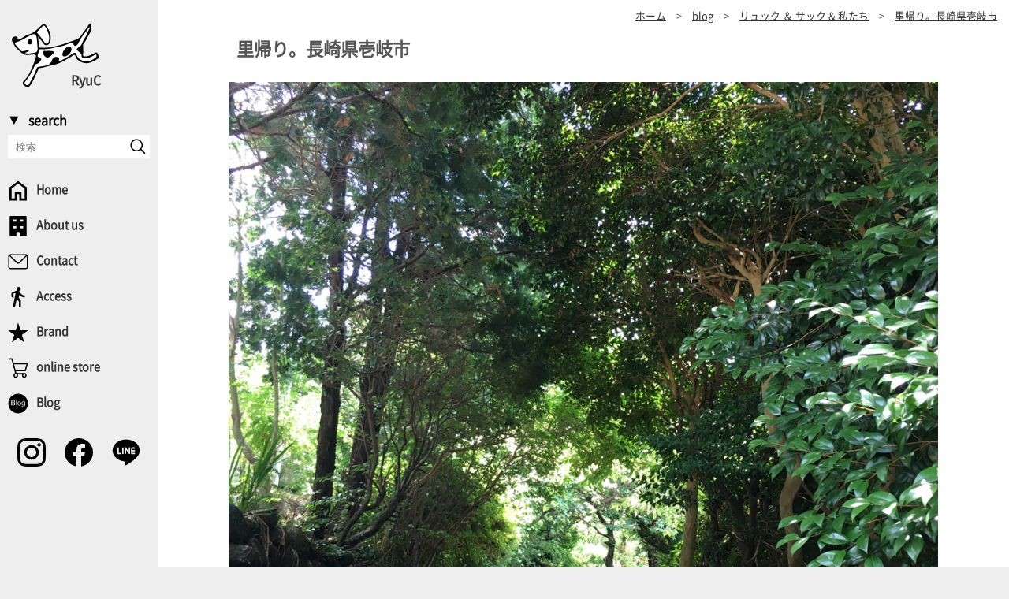

--- FILE ---
content_type: text/html; charset=UTF-8
request_url: https://www.ryuc.jp/blog/days/iki-2/
body_size: 17785
content:
<!DOCTYPE html>
<html lang="ja">
<head>
<!-- Google tag (gtag.js) -->
<script async src="https://www.googletagmanager.com/gtag/js?id=G-LQR4MT59DP"></script>
<script>
  window.dataLayer = window.dataLayer || [];
  function gtag(){dataLayer.push(arguments);}
  gtag('js', new Date());
  gtag('config', 'G-LQR4MT59DP');
</script>
<meta charset="UTF-8">
<meta name="viewport" content="width=device-width">
<link rel="alternate" type="application/rss+xml" href="https://www.ryuc.jp/feed/">
<link rel="shortcut icon" href="https://www.ryuc.jp/images/common/favicon.ico">
<title>里帰り。長崎県壱岐市 | RyuC ・Divertire</title>

		<!-- All in One SEO 4.9.3 - aioseo.com -->
	<meta name="description" content="先日、私は一人でお里帰り。 実家は長崎県壱岐市、島国生まれのわたしです。 画像は家に続く坂道、木が覆い茂ってい" />
	<meta name="robots" content="max-image-preview:large" />
	<meta name="author" content="店長"/>
	<meta name="google-site-verification" content="rvtaefA1ja5LZ37NG31IYcOOOZUcBXQNJPlt-kKx0M4" />
	<meta name="msvalidate.01" content="115189EE4E1608810BEA34C8BDD25CC8" />
	<link rel="canonical" href="https://www.ryuc.jp/blog/days/iki-2/" />
	
		<meta property="og:locale" content="ja_JP" />
		<meta property="og:site_name" content="雑貨のセレクトショップ RyuC" />
		<meta property="og:type" content="article" />
		<meta property="og:title" content="里帰り。長崎県壱岐市 | RyuC ・Divertire" />
		<meta property="og:description" content="先日、私は一人でお里帰り。 実家は長崎県壱岐市、島国生まれのわたしです。 画像は家に続く坂道、木が覆い茂ってい" />
		<meta property="og:url" content="https://www.ryuc.jp/blog/days/iki-2/" />
		
		<meta property="article:published_time" content="2017-06-23T08:00:12+00:00" />
		<meta property="article:modified_time" content="2022-09-11T00:14:10+00:00" />
		
		<meta name="twitter:card" content="summary" />
		<meta name="twitter:site" content="@divertire_net" />
		<meta name="twitter:title" content="里帰り。長崎県壱岐市 | RyuC ・Divertire" />
		<meta name="twitter:description" content="先日、私は一人でお里帰り。 実家は長崎県壱岐市、島国生まれのわたしです。 画像は家に続く坂道、木が覆い茂ってい" />
		<script type="application/ld+json" class="aioseo-schema">
			{"@context":"https:\/\/schema.org","@graph":[{"@type":"Article","@id":"https:\/\/www.ryuc.jp\/blog\/days\/iki-2\/#article","name":"\u91cc\u5e30\u308a\u3002\u9577\u5d0e\u770c\u58f1\u5c90\u5e02 | RyuC \u30fbDivertire","headline":"\u91cc\u5e30\u308a\u3002\u9577\u5d0e\u770c\u58f1\u5c90\u5e02","author":{"@id":"https:\/\/www.ryuc.jp\/sdfjal215wkasfjs-sdfa\/9bdf6966f7f42b5197940cc95cbca613303d29df\/#author"},"publisher":{"@id":"https:\/\/www.ryuc.jp\/#organization"},"image":{"@type":"ImageObject","url":"\/images\/blog\/2017\/20170623th.jpg","width":300,"height":200,"caption":"\u58f1\u5c90"},"datePublished":"2017-06-23T17:00:12+09:00","dateModified":"2022-09-11T09:14:10+09:00","inLanguage":"ja","mainEntityOfPage":{"@id":"https:\/\/www.ryuc.jp\/blog\/days\/iki-2\/#webpage"},"isPartOf":{"@id":"https:\/\/www.ryuc.jp\/blog\/days\/iki-2\/#webpage"},"articleSection":"\u30ea\u30e5\u30c3\u30af \uff06 \u30b5\u30c3\u30af &amp; \u79c1\u305f\u3061"},{"@type":"BreadcrumbList","@id":"https:\/\/www.ryuc.jp\/blog\/days\/iki-2\/#breadcrumblist","itemListElement":[{"@type":"ListItem","@id":"https:\/\/www.ryuc.jp#listItem","position":1,"name":"Home","item":"https:\/\/www.ryuc.jp","nextItem":{"@type":"ListItem","@id":"https:\/\/www.ryuc.jp\/blog\/#listItem","name":"blog"}},{"@type":"ListItem","@id":"https:\/\/www.ryuc.jp\/blog\/#listItem","position":2,"name":"blog","item":"https:\/\/www.ryuc.jp\/blog\/","nextItem":{"@type":"ListItem","@id":"https:\/\/www.ryuc.jp\/blog\/days\/#listItem","name":"\u30ea\u30e5\u30c3\u30af \uff06 \u30b5\u30c3\u30af &amp; \u79c1\u305f\u3061"},"previousItem":{"@type":"ListItem","@id":"https:\/\/www.ryuc.jp#listItem","name":"Home"}},{"@type":"ListItem","@id":"https:\/\/www.ryuc.jp\/blog\/days\/#listItem","position":3,"name":"\u30ea\u30e5\u30c3\u30af \uff06 \u30b5\u30c3\u30af &amp; \u79c1\u305f\u3061","item":"https:\/\/www.ryuc.jp\/blog\/days\/","nextItem":{"@type":"ListItem","@id":"https:\/\/www.ryuc.jp\/blog\/days\/iki-2\/#listItem","name":"\u91cc\u5e30\u308a\u3002\u9577\u5d0e\u770c\u58f1\u5c90\u5e02"},"previousItem":{"@type":"ListItem","@id":"https:\/\/www.ryuc.jp\/blog\/#listItem","name":"blog"}},{"@type":"ListItem","@id":"https:\/\/www.ryuc.jp\/blog\/days\/iki-2\/#listItem","position":4,"name":"\u91cc\u5e30\u308a\u3002\u9577\u5d0e\u770c\u58f1\u5c90\u5e02","previousItem":{"@type":"ListItem","@id":"https:\/\/www.ryuc.jp\/blog\/days\/#listItem","name":"\u30ea\u30e5\u30c3\u30af \uff06 \u30b5\u30c3\u30af &amp; \u79c1\u305f\u3061"}}]},{"@type":"Organization","@id":"https:\/\/www.ryuc.jp\/#organization","name":"RyuC","description":"\u30a4\u30f3\u30c6\u30ea\u30a2 \u30ad\u30c3\u30c1\u30f3 \u751f\u6d3b\u96d1\u8ca8\u3000\u30bb\u30ec\u30af\u30c8\u30b7\u30e7\u30c3\u30d7","url":"https:\/\/www.ryuc.jp\/","telephone":"+81958957771","logo":{"@type":"ImageObject","url":"\/images\/common\/logo.jpg","@id":"https:\/\/www.ryuc.jp\/blog\/days\/iki-2\/#organizationLogo"},"image":{"@id":"https:\/\/www.ryuc.jp\/blog\/days\/iki-2\/#organizationLogo"},"sameAs":["https:\/\/www.instagram.com\/ryuc_sac\/","https:\/\/www.youtube.com\/channel\/UCgBYv7wSoz8U77uVoz-ISKQ"]},{"@type":"Person","@id":"https:\/\/www.ryuc.jp\/sdfjal215wkasfjs-sdfa\/9bdf6966f7f42b5197940cc95cbca613303d29df\/#author","url":"https:\/\/www.ryuc.jp\/sdfjal215wkasfjs-sdfa\/9bdf6966f7f42b5197940cc95cbca613303d29df\/","name":"\u5e97\u9577","image":{"@type":"ImageObject","@id":"https:\/\/www.ryuc.jp\/blog\/days\/iki-2\/#authorImage","url":"https:\/\/secure.gravatar.com\/avatar\/8c4fd5e27dbd7abe0f87408140254695c07e409dd950956a6d0d5c40914b9ac6?s=96&d=mm&r=g","width":96,"height":96,"caption":"\u5e97\u9577"}},{"@type":"WebPage","@id":"https:\/\/www.ryuc.jp\/blog\/days\/iki-2\/#webpage","url":"https:\/\/www.ryuc.jp\/blog\/days\/iki-2\/","name":"\u91cc\u5e30\u308a\u3002\u9577\u5d0e\u770c\u58f1\u5c90\u5e02 | RyuC \u30fbDivertire","description":"\u5148\u65e5\u3001\u79c1\u306f\u4e00\u4eba\u3067\u304a\u91cc\u5e30\u308a\u3002 \u5b9f\u5bb6\u306f\u9577\u5d0e\u770c\u58f1\u5c90\u5e02\u3001\u5cf6\u56fd\u751f\u307e\u308c\u306e\u308f\u305f\u3057\u3067\u3059\u3002 \u753b\u50cf\u306f\u5bb6\u306b\u7d9a\u304f\u5742\u9053\u3001\u6728\u304c\u8986\u3044\u8302\u3063\u3066\u3044","inLanguage":"ja","isPartOf":{"@id":"https:\/\/www.ryuc.jp\/#website"},"breadcrumb":{"@id":"https:\/\/www.ryuc.jp\/blog\/days\/iki-2\/#breadcrumblist"},"author":{"@id":"https:\/\/www.ryuc.jp\/sdfjal215wkasfjs-sdfa\/9bdf6966f7f42b5197940cc95cbca613303d29df\/#author"},"creator":{"@id":"https:\/\/www.ryuc.jp\/sdfjal215wkasfjs-sdfa\/9bdf6966f7f42b5197940cc95cbca613303d29df\/#author"},"image":{"@type":"ImageObject","url":"\/images\/blog\/2017\/20170623th.jpg","@id":"https:\/\/www.ryuc.jp\/blog\/days\/iki-2\/#mainImage","width":300,"height":200,"caption":"\u58f1\u5c90"},"primaryImageOfPage":{"@id":"https:\/\/www.ryuc.jp\/blog\/days\/iki-2\/#mainImage"},"datePublished":"2017-06-23T17:00:12+09:00","dateModified":"2022-09-11T09:14:10+09:00"},{"@type":"WebSite","@id":"https:\/\/www.ryuc.jp\/#website","url":"https:\/\/www.ryuc.jp\/","name":"\u9577\u5d0e\u306b\u3042\u308b\u30a4\u30f3\u30c6\u30ea\u30a2\u96d1\u8ca8 \u751f\u6d3b\u96d1\u8ca8 \u30ad\u30c3\u30c1\u30f3\u96d1\u8ca8\u30bb\u30ec\u30af\u30c8\u30b7\u30e7\u30c3\u30d7RyuC\uff08\u30ea\u30e5\u30c3\u30af\uff09","description":"\u30a4\u30f3\u30c6\u30ea\u30a2 \u30ad\u30c3\u30c1\u30f3 \u751f\u6d3b\u96d1\u8ca8\u3000\u30bb\u30ec\u30af\u30c8\u30b7\u30e7\u30c3\u30d7","inLanguage":"ja","publisher":{"@id":"https:\/\/www.ryuc.jp\/#organization"}}]}
		</script>
		<!-- All in One SEO -->

<link rel="alternate" type="application/rss+xml" title="長崎にあるインテリア雑貨 生活雑貨 キッチン雑貨セレクトショップRyuC（リュック） &raquo; 里帰り。長崎県壱岐市 のコメントのフィード" href="https://www.ryuc.jp/blog/days/iki-2/feed/" />
<style id='wp-img-auto-sizes-contain-inline-css' type='text/css'>
img:is([sizes=auto i],[sizes^="auto," i]){contain-intrinsic-size:3000px 1500px}
/*# sourceURL=wp-img-auto-sizes-contain-inline-css */
</style>
<link rel='stylesheet' id='main-style-css' href='https://www.ryuc.jp/wp-content/themes/ryuc/style.css?ver=bc9ed8535876bc0269295e582a57772c' type='text/css' media='all' />
<link rel='stylesheet' id='single-style-css' href='https://www.ryuc.jp/wp-content/themes/ryuc/css/single.css?ver=bc9ed8535876bc0269295e582a57772c' type='text/css' media='all' />
<svg style="position: absolute; width: 0; height: 0; overflow: hidden;" version="1.1" xmlns="http://www.w3.org/2000/svg" xmlns:xlink="http://www.w3.org/1999/xlink"><defs>
<!--Category-->
<symbol id="s-logo" viewbox="0 0 24 24"><path fill="#fff" d="M14.37 12.33c.3.08.7-.05 1.07-.3.56-.37 1.08-1.03 1.08-1.63-.039-.27-.06-.8-.67-.8-.149 0-.3.05-.47.12-.72.38-1.45 1.48-1.37 2.18.03.24.14.37.36.43zm-2.62-1.28c-.91-.38-1.79-.17-2.67-.23-.34-.03-.56.2-.52.49.08.52.41.92.85 1.209.4.271.82.101 1.13-.129.46-.36.91-.73 1.21-1.34zm6.67-2.39c.65-1.64 1.98-2.83 2.88-4.31.03-.05.11-.09.181-.13.199.29-.03.51-.131.71-.439.9-.81 1.86-1.369 2.7-.19.29-.641 1.28-.7 1.44-.21.5-.82.68-1.181 1.07-.3.33.07.54.271.75.37.41 1.04.56.93 1.37-.05.351.41.521.811.54.87.04 1.659-.189 2.409-.62.261-.16.511-.32.761-.48.45.69-.04.939-.49 1.26-1.1.8-2.23 1.03-3.51.43-.66-.319-1.09-.83-1.38-1.479-.33-.72-.45-.75-1.17-.26-.36.25-.73.49-1.11.72-.82.52-1.68.979-2.58 1.42-.021-.1-.05-.16-.05-.22-.03-.34.39-.83-.181-.99-.51-.15-1.08-.15-1.459.37-.06.069-.14.16-.16.25-.5 1.88-2.16 1.729-3.53 1.979-.47.09-.7.15-.85.62-.452 1.5-1.282 2.81-2.012 4.18-.26.489-.61.409-1.01.14-.41-.28-.33-.53-.04-.86 1.08-1.27 1.89-2.72 2.52-4.26.12-.3.24-.51.61-.58.38-.08.65-.37.91-.67.51-.6.45-.87-.29-1.15-.4-.149-.43-.379-.32-.7.13-.41.3-.81.26-1.25-.03-.3.19-.31.4-.3 1.96.19 3.81-.46 5.7-.8.43-.08.85-.21 1.26-.37.42-.16.83-.34 1.24-.49.43-.17.72-.22 1 .28.35.63.68.6 1.15.01.09-.11.18-.2.23-.32zM9.15 8.57c-.69-.91-1.32-1.86-2.11-2.71-.2-.2-.02-.37.12-.52.47-.47.95-.93 1.41-1.4.19-.2.35-.21.56.02.51.57 1.23 2.34 1.22 3.21.05.36-.05.77-.17 1.14-.17.57-.68.72-1.03.26zM4.39 8.3c-.06.4.18.65.53.71.47.07.64-.27.7-.69.05-.4-.14-.66-.51-.7-.45-.06-.67.27-.72.68zm2.75 1.82c.04.7-.22 1.17-1.01 1.23-.82.07-1.64.42-2.57.03.55-.21 1.03-.29 1.31-.83-.63-.05-1.11.31-1.66.32-.23.01-.45.1-.64-.06-.62-.57-1.16-1.21-1.65-1.88-.22-.29.04-.42.26-.49C2.66 8.01 3.9 7.1 5.25 6.42c1.03-.52 1.51-.28 1.65.88.11.94.18 1.88.24 2.82z"/><path d="M14.37 12.33c-.22-.06-.33-.19-.36-.43-.08-.7.65-1.8 1.37-2.18.17-.07.32-.12.47-.12.61 0 .631.53.67.8 0 .6-.52 1.26-1.079 1.63-.371.25-.771.38-1.071.3zM9.08 10.82c.88.06 1.76-.15 2.67.23-.3.61-.75.98-1.21 1.34-.31.23-.73.4-1.13.129-.44-.29-.77-.689-.85-1.209-.04-.29.18-.52.52-.49zM4.39 8.3c.05-.41.27-.74.72-.68.37.04.56.3.51.7-.06.42-.23.76-.7.69-.35-.06-.59-.31-.53-.71z"/><path d="M6.13 11.35c.79-.06 1.05-.53 1.01-1.23-.06-.94-.13-1.88-.24-2.82-.14-1.16-.62-1.4-1.65-.88-1.35.68-2.59 1.59-4.07 2.02-.22.07-.48.2-.26.49.49.67 1.03 1.31 1.65 1.88.19.16.41.07.64.06.55-.01 1.03-.37 1.66-.32-.28.54-.76.62-1.31.83.93.39 1.75.04 2.57-.03zm.91-5.49c.79.85 1.42 1.8 2.11 2.71.35.46.86.31 1.03-.26.12-.37.22-.78.17-1.14.01-.87-.71-2.64-1.22-3.21-.21-.23-.37-.22-.56-.02-.46.47-.94.93-1.41 1.4-.14.15-.32.32-.12.52zm12.69 5.67c-.16.77.199.87.829.81.801-.06 1.78-.57 2.44-.98.92-.58 1.06 1.291.98 1.45-.08.16-1.86 1.32-3.07 1.41-1.13.08-2.91-.55-3.3-1.93-.17-.59-.48-.35-.7-.19-.67.48-1.42.81-2.101 1.25-1.38.92-2.93 1.32-4.53 1.641-.87.16-1.69.55-2.6.59-.33.02-.3.29-.39.479C6.6 17.42 6.1 18.87 5.24 20.14c-.53.78-.97.851-1.72.341-.51-.341-.71-.83-.14-1.41 1.38-1.431 2.12-3.261 2.8-5.09.86-2.331.84-2.34-1.59-2.041-1.2.15-2.01-.63-2.77-1.36C1.26 10.06.67 9.5.45 8.7.43 8.58-.04 8.22 0 7.62c.05-.61.71-.75.71-.75s.9-.24.9.46c0 .41.1.44.49.29.9-.34 1.61-1.13 2.53-1.35 1.61-.4 2.57-1.64 3.72-2.66.34-.3.7-.4.97-.03 1 1.34 1.72 2.77 1.36 4.52-.12.6-.47 1.05-1.08 1.13-.55.07-.82-.4-1.1-.8-.35-.5-.74-.98-1.18-1.58-.13 1.04.28 1.85.2 2.72-.03.46.47.37.71.37.7.03 1.42.03 2.11-.09 1.31-.24 2.62-.47 3.891-.92 1.31-.46 2.649-.84 3.92-1.43.449-.21.77-.48 1.05-.93.67-1.08 1.53-2.02 2.17-3.14.18-.32.35-.34.49.06.35 1.1-.03 2.09-.58 2.97-.48.78-.78 1.65-1.42 2.35-.29.3-.091.84-.101 1.27-.02.49.07.98-.03 1.45zm1.57-7.18c-.9 1.48-2.23 2.67-2.88 4.31-.05.12-.14.21-.229.32-.471.59-.801.62-1.151-.01-.28-.5-.57-.45-1-.28-.41.15-.82.33-1.24.49-.41.16-.83.29-1.26.37-1.89.34-3.74.99-5.7.8-.21-.01-.43 0-.4.3.04.44-.13.84-.26 1.25-.11.32-.08.55.32.7.74.28.8.551.29 1.15-.26.3-.53.59-.91.67-.37.07-.49.28-.61.58-.63 1.54-1.44 2.99-2.52 4.26-.29.33-.37.58.04.86.4.27.75.35 1.01-.14.73-1.37 1.56-2.68 2.01-4.18.15-.47.38-.53.85-.62 1.37-.25 3.03-.1 3.53-1.979.02-.09.1-.181.16-.25.38-.52.95-.52 1.459-.37.57.16.15.65.181.99 0 .06.029.12.05.22.9-.44 1.76-.9 2.58-1.42.38-.23.75-.47 1.11-.72.72-.49.84-.46 1.17.26.29.649.72 1.16 1.38 1.479 1.279.601 2.41.37 3.51-.43.45-.32.94-.57.49-1.26-.25.16-.5.32-.761.48-.75.43-1.539.66-2.409.62-.4-.02-.86-.189-.811-.54.11-.81-.56-.96-.93-1.37-.2-.21-.57-.42-.271-.75.36-.39.971-.57 1.181-1.07.06-.16.51-1.15.7-1.44.56-.84.93-1.8 1.369-2.7.101-.2.33-.42.131-.71-.069.04-.149.08-.179.13z"/></symbol>
<symbol id="s-search" viewbox="0 0 24 24">
<path d="M23.5,22.027l-6.263-6.395c1.248-1.592,2-3.59,2-5.765c0-5.165-4.202-9.368-9.369-9.368C4.703,0.5,0.5,4.703,0.5,9.868c0,5.166,4.203,9.369,9.369,9.369c2.233,0,4.285-0.789,5.896-2.098l6.231,6.361L23.5,22.027zM2.349,9.868c0-4.146,3.374-7.519,7.52-7.519c4.147,0,7.52,3.373,7.52,7.519s-3.373,7.519-7.52,7.519C5.722,17.387,2.349,14.014,2.349,9.868z"/></symbol>
<symbol id="s-home" viewbox="0 0 24 24"><path d="M4.333,20.944h3.833v-7.667h7.667v7.667h3.834v-11.5L12,3.694l-7.667,5.75V20.944z M1.777,23.5V8.167L12,0.5l10.223,7.667V23.5h-8.945v-7.667h-2.556V23.5H1.777z"/></symbol>
<symbol id="s-menu" viewbox="0 0 24 24"><path d="M0 20.025h24v-2.701H0v2.701zm0-6.675h24v-2.7H0v2.7zm0-9.375v2.7h24v-2.7H0z"/></symbol>
<symbol id="s-about" viewbox="0 0 24 24"><path d="M17.897,12.057c-1.329,0-2.555,0-3.838,0c0,0.866,0,1.67,0,2.551c1.307,0,2.562,0,3.838,0C17.897,13.704,17.897,12.872,17.897,12.057z M9.924,6.596c0-0.896,0-1.702,0-2.519c-1.333,0-2.59,0-3.884,0c0,0.855,0,1.631,0,2.519C7.413,6.596,8.668,6.596,9.924,6.596z M9.94,14.607c0-0.881,0-1.685,0-2.547c-1.315,0-2.572,0-3.878,0c0,0.873,0,1.677,0,2.547C7.376,14.607,8.632,14.607,9.94,14.607z M20.613,23.973c-2.158,0.051-4.315,0.015-6.614,0.015c0-1.242,0.014-2.395-0.005-3.546c-0.021-1.358-0.477-1.754-1.972-1.759c-1.521-0.003-1.994,0.384-2.018,1.707C9.984,21.548,10,22.705,10,23.992c-2.279,0-4.36,0.011-6.44-0.006c-1.011-0.006-1.549-0.559-1.55-1.558C1.998,15.473,2.003,8.516,2.004,1.562c0-1.018,0.516-1.556,1.533-1.556C9.16-0.002,14.784,0,20.408,0c1.084,0,1.59,0.563,1.59,1.632c-0.003,6.914,0,13.83-0.003,20.745C21.995,23.304,21.561,23.948,20.613,23.973z M17.932,6.619c0-0.901,0-1.708,0-2.55c-1.325,0-2.579,0-3.865,0c0,0.877,0,1.681,0,2.55C15.357,6.619,16.579,6.619,17.932,6.619z"/></symbol>
<symbol id="s-access" viewbox="0 0 24 24"><path d="M19.783,12.293V9.952c-2.225,0-4.097-1.172-5.034-2.811l-1.172-1.874c-0.159-0.241-0.357-0.439-0.566-0.617c1.145-0.15,2.039-1.125,2.039-2.311C15.05,1.054,13.996,0,12.709,0s-2.34,1.054-2.34,2.342c0,0.727,0.341,1.37,0.864,1.8c-0.183,0.034-0.363,0.073-0.581,0.073c0,0-5.308,1.658-6.088,2.576c-0.78,0.918,0,5.502,0,5.502h2.341c0,0-0.585-3.59-0.292-4.341c0.292-0.75,2.4-0.459,2.4-0.459L5.735,24h2.458l2.108-9.366c0,0,2.068,1.122,2.458,2.342c0.389,1.22,0,7.024,0,7.024h2.341c0,0,0.195-7.854,0-8.78c-0.196-0.926-2.458-2.342-2.458-2.342l0.703-3.512C14.865,11.122,17.206,12.293,19.783,12.293z"/></symbol>
<symbol id="s-mailmaga" viewbox="0 0 24 24"><path d="M21.948,3.391c-0.225-0.109-0.523-0.186-0.929-0.186H2.98c-0.404,0-0.704,0.076-0.928,0.186C1.144,3.758,0.5,4.646,0.5,5.686v12.628c0,1.368,1.111,2.481,2.48,2.481H21.02c1.368,0,2.48-1.113,2.48-2.481V5.686C23.5,4.646,22.856,3.758,21.948,3.391z M21.02,4.559c0.04,0,0.073,0.018,0.111,0.021c-0.021,0.024-0.044,0.049-0.071,0.076L12.799,12.7c-0.432,0.421-1.203,0.421-1.638-0.002L2.938,4.659C2.91,4.631,2.888,4.606,2.866,4.582C2.905,4.576,2.939,4.559,2.98,4.559H21.02z M22.146,18.313c0,0.621-0.505,1.127-1.127,1.127H2.98c-0.622,0-1.127-0.506-1.127-1.127V5.686c0-0.062,0.025-0.115,0.035-0.175C1.925,5.55,1.952,5.588,1.994,5.627l8.222,8.039c0.47,0.461,1.098,0.713,1.766,0.713c0.666,0,1.291-0.252,1.762-0.709l8.261-8.045c0.041-0.041,0.07-0.078,0.107-0.118c0.009,0.06,0.035,0.116,0.035,0.179V18.313z"/></symbol>
<symbol id="s-brand" viewbox="0 0 24 24"><path d="M14.788,9.242H23.5v0.104l-7.045,5.334l2.764,8.794L19.144,23.5L12,18.089L4.856,23.5l-0.075-0.026l2.763-8.794L0.5,9.346V9.242h8.712L11.95,0.5h0.1L14.788,9.242z"/></symbol>
<symbol id="s-cart" viewbox="0 0 24 24"><path d="M19.188,23.5c-1.478,0-2.679-1.321-2.679-2.945c0-0.45,0.092-0.877,0.256-1.259h-5.12c0.165,0.382,0.257,0.809,0.257,1.259c0,1.624-1.202,2.945-2.679,2.945c-1.478,0-2.679-1.321-2.679-2.945c0-1.308,0.779-2.418,1.853-2.801L4.272,2.079H1.219c-0.397,0-0.719-0.354-0.719-0.79C0.5,0.854,0.822,0.5,1.219,0.5h3.594c0.32,0,0.602,0.231,0.69,0.57l1.328,5.045h15.951c0.23,0,0.447,0.123,0.582,0.328c0.137,0.207,0.173,0.472,0.1,0.712l-2.449,8.083c-0.1,0.321-0.373,0.539-0.684,0.539H9.373l0.505,1.922c0.02,0.006,0.041,0.01,0.06,0.017h8.533c0.228-0.069,0.468-0.106,0.716-0.106c1.478,0,2.68,1.321,2.68,2.945S20.665,23.5,19.188,23.5z M18.706,19.296c-0.446,0.208-0.76,0.693-0.76,1.259c0,0.752,0.557,1.364,1.241,1.364s1.242-0.612,1.242-1.364s-0.557-1.363-1.24-1.365c-0.106,0.068-0.23,0.106-0.361,0.106H18.706z M9.014,19.21c-0.585,0.108-1.033,0.67-1.033,1.345c0,0.752,0.557,1.364,1.242,1.364s1.241-0.612,1.241-1.364c0-0.565-0.314-1.051-0.76-1.259H9.343C9.226,19.296,9.113,19.266,9.014,19.21z M8.957,14.197h10.855l1.972-6.502H7.247L8.957,14.197z"/></symbol>
<symbol id="s-blog" viewbox="0 0 24 24"><path d="M18.96,13.15c-0.24,0.269-0.518,0.402-0.872,0.402s-0.652-0.134-0.872-0.402c-0.24-0.268-0.354-0.699-0.354-1.284c0-0.546,0.114-0.949,0.354-1.227c0.229-0.268,0.518-0.402,0.862-0.402c0.335,0,0.623,0.134,0.882,0.412c0.229,0.278,0.364,0.69,0.364,1.236C19.324,12.46,19.189,12.882,18.96,13.15z"/><path d="M12.443,10.659c0.25-0.287,0.566-0.421,0.949-0.421c0.374,0,0.69,0.144,0.939,0.421c0.239,0.288,0.374,0.709,0.374,1.255c0,0.594-0.115,1.025-0.374,1.313c-0.249,0.287-0.556,0.431-0.939,0.431c-0.383,0-0.699-0.144-0.949-0.431c-0.249-0.278-0.374-0.709-0.374-1.285C12.069,11.368,12.194,10.946,12.443,10.659z"/><path d="M0.493,12c0-6.354,5.146-11.5,11.5-11.5s11.5,5.146,11.5,11.5c0,6.354-5.146,11.5-11.5,11.5S0.493,18.354,0.493,12z M11.983,10.103c-0.45,0.402-0.68,1.016-0.68,1.84c0,0.757,0.182,1.333,0.565,1.735s0.891,0.604,1.523,0.604c0.384,0,0.748-0.096,1.073-0.277c0.336-0.183,0.595-0.432,0.758-0.768c0.172-0.325,0.258-0.776,0.258-1.351c0-0.719-0.191-1.275-0.574-1.677c-0.402-0.402-0.901-0.604-1.515-0.604C12.836,9.604,12.366,9.768,11.983,10.103z M16.985,9.902c-0.287,0.191-0.518,0.479-0.681,0.833c-0.153,0.364-0.22,0.757-0.22,1.179c0,0.623,0.163,1.16,0.508,1.601c0.325,0.44,0.805,0.661,1.418,0.661c0.499,0,0.91-0.191,1.236-0.584c0.02,0.498-0.01,0.823-0.058,0.978c-0.066,0.249-0.182,0.45-0.383,0.584c-0.192,0.144-0.46,0.211-0.814,0.211c-0.316,0-0.575-0.067-0.767-0.211c-0.145-0.096-0.221-0.269-0.259-0.488l-0.729-0.115c-0.02,0.479,0.153,0.843,0.47,1.083c0.325,0.239,0.767,0.364,1.293,0.364c0.451,0,0.824-0.087,1.131-0.259c0.307-0.163,0.547-0.394,0.681-0.681c0.135-0.297,0.221-0.786,0.221-1.485V9.71h-0.709v0.537c-0.346-0.431-0.776-0.642-1.313-0.642C17.628,9.604,17.273,9.701,16.985,9.902z M9.635,8.004v6.171h0.757V8.004H9.635z M8.629,12.394c0-0.364-0.105-0.671-0.307-0.939c-0.201-0.259-0.479-0.45-0.853-0.556c0.288-0.144,0.499-0.335,0.642-0.565c0.144-0.24,0.221-0.489,0.221-0.748c0-0.288-0.086-0.556-0.24-0.814S7.709,8.32,7.421,8.196C7.144,8.071,6.75,8.004,6.281,8.004H3.962v6.171h2.357c0.393,0,0.729-0.028,0.997-0.096c0.269-0.076,0.499-0.173,0.681-0.307c0.172-0.134,0.326-0.326,0.45-0.575C8.562,12.949,8.629,12.681,8.629,12.394z"/><path d="M6.013,8.732c0.45,0,0.757,0.029,0.939,0.086c0.192,0.058,0.326,0.163,0.422,0.326C7.479,9.298,7.527,9.48,7.527,9.681c0,0.221-0.058,0.393-0.153,0.537c-0.115,0.144-0.269,0.25-0.479,0.307c-0.154,0.048-0.412,0.077-0.776,0.077H4.786V8.732H6.013z"/><path d="M6.214,11.33c0.393,0,0.69,0.029,0.901,0.105c0.211,0.067,0.374,0.182,0.489,0.354c0.115,0.173,0.182,0.374,0.182,0.604c0,0.191-0.048,0.364-0.125,0.518c-0.086,0.153-0.182,0.259-0.316,0.345c-0.125,0.077-0.278,0.134-0.47,0.163c-0.105,0.02-0.288,0.028-0.556,0.028H4.786V11.33H6.214z"/></symbol>
<!--SNS-->
<symbol id="s-instagram" viewbox="0 0 24 24">
<path d="M12,0C8.741,0,8.332,0.014,7.053,0.072C5.775,0.131,4.902,0.333,4.14,0.63C3.351,0.937,2.682,1.347,2.014,2.014C1.348,2.682,0.937,3.351,0.63,4.14C0.334,4.902,0.131,5.775,0.072,7.053C0.014,8.332,0,8.741,0,12s0.014,3.668,0.072,4.948c0.059,1.276,0.262,2.149,0.558,2.912c0.307,0.789,0.718,1.459,1.384,2.126c0.668,0.667,1.337,1.077,2.126,1.384c0.763,0.297,1.636,0.5,2.913,0.558C8.332,23.986,8.741,24,12,24s3.668-0.014,4.947-0.072c1.277-0.058,2.149-0.261,2.913-0.558c0.789-0.307,1.458-0.717,2.126-1.384c0.667-0.667,1.077-1.337,1.384-2.126c0.297-0.763,0.499-1.636,0.558-2.912C23.986,15.668,24,15.259,24,12s-0.014-3.668-0.072-4.947c-0.059-1.277-0.261-2.15-0.558-2.913c-0.307-0.789-0.717-1.458-1.384-2.126c-0.668-0.667-1.337-1.077-2.126-1.384c-0.764-0.297-1.636-0.499-2.913-0.558C15.668,0.014,15.259,0,12,0z M12,2.162c3.204,0,3.584,0.013,4.849,0.07c1.171,0.053,1.806,0.249,2.229,0.413c0.561,0.218,0.96,0.478,1.38,0.897s0.68,0.819,0.897,1.38c0.164,0.423,0.36,1.059,0.413,2.229c0.058,1.265,0.07,1.645,0.07,4.849s-0.013,3.584-0.07,4.85c-0.053,1.17-0.249,1.805-0.413,2.228c-0.218,0.561-0.478,0.96-0.897,1.38s-0.819,0.681-1.38,0.897c-0.423,0.165-1.059,0.36-2.229,0.414c-1.265,0.058-1.645,0.069-4.849,0.069c-3.205,0-3.584-0.012-4.85-0.069c-1.17-0.054-1.805-0.249-2.228-0.414c-0.56-0.218-0.96-0.478-1.38-0.897s-0.68-0.819-0.897-1.38c-0.165-0.423-0.36-1.058-0.413-2.228c-0.059-1.266-0.07-1.646-0.07-4.85s0.012-3.584,0.07-4.849c0.053-1.17,0.248-1.806,0.413-2.229c0.218-0.561,0.478-0.96,0.897-1.38s0.82-0.68,1.38-0.897C5.346,2.481,5.98,2.285,7.15,2.232C8.416,2.175,8.796,2.162,12,2.162"/><path d="M12,16c-2.209,0-4-1.791-4-4s1.791-4,4-4s4,1.791,4,4S14.209,16,12,16z M12,5.838c-3.403,0-6.162,2.759-6.162,6.162S8.597,18.162,12,18.162s6.162-2.759,6.162-6.162S15.403,5.838,12,5.838 M19.846,5.595c0,0.795-0.645,1.439-1.44,1.439c-0.795,0-1.439-0.645-1.439-1.439c0-0.796,0.645-1.44,1.439-1.44C19.201,4.154,19.846,4.799,19.846,5.595"/>
</symbol>
<symbol id="s-facebook" viewbox="0 0 24 24"><path d="M12,0C5.4,0,0,5.4,0,12c0,5.94,4.32,10.86,10.02,11.88l0.071-0.058c-0.003-0.001-0.007-0.001-0.011-0.002v-8.461h-3V12h3V9.36c0-3,1.92-4.68,4.68-4.68c0.84,0,1.801,0.12,2.641,0.24v3.06H15.84c-1.439,0-1.8,0.72-1.8,1.68V12h3.181l-0.541,3.359h-2.64v8.461c-0.038,0.007-0.075,0.009-0.113,0.016l0.054,0.044C19.68,22.86,24,17.94,24,12C24,5.4,18.6,0,12,0z"/></symbol>
<symbol id="i-linecon" viewbox="0 0 24 24">
<path d="M19.658,8.351c0-0.303-0.29-0.605-0.605-0.605h-2.264c-0.289,0-0.592,0.303-0.592,0.605v4.526c0,0.302,0.303,0.592,0.592,0.592h2.264c0.315,0,0.605-0.29,0.605-0.592c0-0.29-0.29-0.579-0.605-0.579h-1.671v-1.092h1.671c0.315,0,0.605-0.289,0.605-0.605c0-0.276-0.29-0.579-0.605-0.579h-1.671V8.943h1.671C19.368,8.943,19.658,8.641,19.658,8.351zM9.881,12.877V8.351c0-0.303-0.302-0.605-0.592-0.605S8.697,8.048,8.697,8.351v4.526C8.697,13.18,9,13.47,9.29,13.47C9.684,13.47,9.881,13.18,9.881,12.877z M11.158,7.654c-0.184,0.092-0.381,0.289-0.381,0.592v4.54c0,0.289,0.29,0.592,0.579,0.592c0.303,0,0.605-0.303,0.605-0.592V9.93l2.355,3.144c0.105,0.185,0.303,0.303,0.5,0.303c0.105,0,0.105,0,0.197,0c0.197-0.118,0.396-0.303,0.396-0.592v-4.54c0-0.303-0.303-0.592-0.593-0.592c-0.289,0-0.592,0.289-0.592,0.592v2.842l-2.369-3.145c-0.092-0.197-0.302-0.289-0.5-0.289C11.263,7.654,11.263,7.654,11.158,7.654z M0.5,10.325c0-5.145,5.131-9.276,11.46-9.276c6.408,0,11.54,4.132,11.54,9.276c0,2.053-0.79,3.829-2.474,5.71c-2.461,2.868-7.79,6.224-9.066,6.711c-1.184,0.604-1.092-0.29-0.987-0.579c0.092-0.211,0.184-1,0.184-1c0.105-0.197,0.105-0.685,0-0.974c-0.092-0.316-0.579-0.514-0.987-0.605C4.658,18.903,0.605,15.035,0.5,10.325z M8.105,12.877c0-0.29-0.289-0.579-0.592-0.579H5.842V8.351c0-0.303-0.302-0.605-0.605-0.605c-0.29,0-0.579,0.303-0.579,0.605v4.526c0,0.302,0.29,0.592,0.579,0.592h2.276C7.816,13.47,8.105,13.18,8.105,12.877z"/>
</symbol>
<!--info-->
<symbol id="s-send" viewbox="0 0 24 24">
<path d="M20.336,7.795h-3.162V3.627H2.585C1.434,3.627,0.5,4.561,0.5,5.711v11.502h2.085c0,1.725,1.363,3.16,3.161,3.16c1.725,0,3.164-1.365,3.164-3.16h6.252c0,1.725,1.365,3.16,3.162,3.16c1.726,0,3.163-1.365,3.163-3.16H23.5v-5.248L20.336,7.795zM5.746,18.793c-0.862,0-1.58-0.719-1.58-1.58c0-0.863,0.718-1.584,1.58-1.584s1.582,0.721,1.582,1.584C7.328,18.074,6.608,18.793,5.746,18.793z M19.834,9.377l2.084,2.588h-4.672V9.377H19.834z M18.253,18.793c-0.862,0-1.581-0.719-1.581-1.58c0-0.863,0.719-1.584,1.581-1.584s1.581,0.721,1.581,1.584C19.834,18.074,19.115,18.793,18.253,18.793z"/>
</symbol>
<symbol id="s-tel" viewbox="0 0 24 24">
<path d="M22.063,23.5c-2.598,0-5.181-0.639-7.746-1.917c-2.566-1.277-4.872-2.938-6.917-4.982c-2.044-2.045-3.705-4.351-4.982-6.917C1.139,7.118,0.5,4.535,0.5,1.938c0-0.404,0.139-0.745,0.416-1.021C1.192,0.639,1.533,0.5,1.938,0.5H6.41c0.298,0,0.559,0.102,0.782,0.303C7.416,1.006,7.56,1.277,7.624,1.618l0.862,4.024c0.042,0.299,0.037,0.57-0.017,0.815C8.417,6.703,8.305,6.91,8.135,7.08L4.94,10.307c1.192,1.981,2.528,3.706,4.009,5.176c1.479,1.469,3.157,2.715,5.031,3.737l3.034-3.131c0.214-0.234,0.458-0.399,0.735-0.495s0.554-0.111,0.83-0.048l3.802,0.83c0.319,0.064,0.585,0.225,0.799,0.479c0.213,0.256,0.319,0.554,0.319,0.895v4.313c0,0.404-0.139,0.745-0.416,1.021C22.808,23.361,22.467,23.5,22.063,23.5z"/>
</symbol>
<symbol id="g-warning" viewbox="0 0 24 24"><path class="st0" d="M23.184,21.069c0.754,1.338,0.115,2.431-1.423,2.431H2.239c-1.538,0-2.177-1.093-1.422-2.431l9.817-19.563C11.008,0.831,11.503,0.5,12,0.5c0.495,0,0.992,0.331,1.365,1.007L23.184,21.069z M13.438,14.875v-4.313c0-0.792-0.641-1.438-1.438-1.438c-0.791,0-1.438,0.646-1.438,1.438v4.313c0,0.798,0.646,1.438,1.438,1.438C12.796,16.313,13.438,15.673,13.438,14.875z M13.438,19.188c0-0.799-0.641-1.438-1.438-1.438c-0.791,0-1.438,0.639-1.438,1.438c0,0.798,0.646,1.438,1.438,1.438C12.796,20.625,13.438,19.985,13.438,19.188z"/></symbol>
<symbol id="s-favour" viewbox="0 0 24 24"><path d="M12,22.551l-1.668-1.519C4.41,15.662,0.5,12.119,0.5,7.773c0-3.542,2.783-6.324,6.324-6.324c2.001,0,3.923,0.932,5.176,2.403c1.254-1.472,3.174-2.403,5.176-2.403c3.541,0,6.324,2.783,6.324,6.324c0,4.346-3.91,7.889-9.832,13.271L12,22.551z"/></symbol>
<symbol id="s-info" viewbox="0 0 24 24">
<path d="M22.592,7.515c0.604,1.397,0.908,2.893,0.908,4.484c0,1.57-0.305,3.06-0.908,4.458c-0.599,1.396-1.421,2.621-2.455,3.663c-1.035,1.045-2.255,1.873-3.651,2.471c-1.397,0.605-2.893,0.91-4.485,0.91c-1.57,0-3.059-0.305-4.456-0.91c-1.397-0.598-2.623-1.426-3.663-2.471c-1.046-1.042-1.875-2.268-2.472-3.663C0.799,15.06,0.5,13.563,0.5,11.971c0-1.569,0.299-3.059,0.909-4.456c0.598-1.397,1.426-2.616,2.472-3.651c1.041-1.035,2.266-1.856,3.663-2.455c1.397-0.609,2.892-0.909,4.485-0.909c1.57,0,3.059,0.299,4.457,0.909c1.396,0.599,2.616,1.42,3.651,2.455C21.171,4.897,21.993,6.116,22.592,7.515z M13.294,18.439v-8.28c0-0.097-0.075-0.173-0.173-0.173h-2.07c-0.098,0-0.173,0.076-0.173,0.173v8.28c0,0.097,0.075,0.174,0.173,0.174h2.07C13.218,18.613,13.294,18.536,13.294,18.439zM13.312,7.807c0-0.365-0.132-0.689-0.379-0.944c-0.249-0.271-0.56-0.4-0.931-0.4s-0.683,0.131-0.931,0.4c-0.249,0.253-0.38,0.572-0.38,0.944c0,0.374,0.131,0.676,0.387,0.919c0.241,0.241,0.552,0.358,0.925,0.358c0.374,0,0.683-0.117,0.925-0.358C13.18,8.484,13.312,8.181,13.312,7.807z"/>
</symbol>
<symbol id="s-new" viewbox="0 0 24 24"><path d="M23.5,11.996l-2.552-3.055l0.356-4.045l-3.775-0.901L15.555,0.5l-3.554,1.606L8.442,0.5L6.469,3.995L2.695,4.886l0.353,4.042L0.5,11.995l2.548,3.056l-0.353,4.053l3.775,0.902L8.442,23.5l3.559-1.617l3.554,1.605l1.975-3.494l3.775-0.9l-0.356-4.043L23.5,11.996L23.5,11.996z M8.34,14.738H7.065l-1.288-2.642l-0.511-1.199H5.232c0.056,0.612,0.16,1.363,0.16,2.025v1.815H4.201V9.265h1.274l1.297,2.618l0.511,1.216h0.035c-0.069-0.579-0.168-1.369-0.168-2.023v-1.81H8.34V14.738z M12.932,14.738H9.549V9.265h3.304v1.089h-2.051v1.015h1.745v1.103h-1.745v1.164h2.129V14.738L12.932,14.738z M18.894,14.997h-1.574l-0.47-2.472c-0.086-0.42-0.153-1.363-0.204-1.363h-0.033c-0.063,0-0.124,0.942-0.202,1.363l-0.456,2.472h-1.547l-0.953-5.75h1.282l0.331,2.295l0.209,1.538h0.028c0.098,0,0.204-0.972,0.308-1.538l0.533-2.295h1.051l0.544,2.295c0.105,0.56,0.195,1.538,0.302,1.538h0.034c0.062,0,0.136-0.972,0.195-1.538l0.338-2.295h1.19l-0.902,5.75H18.894z"/></symbol>
<symbol id="s-rearr" viewbox="0 0 24 24"><circle cx="12" cy="12" r="11.5"/><path fill="#FFFFFF" d="M12,5V3L7,6l5,3V7c3.311,0,6,2.69,6,6c0,3.312-2.689,6-6,6c-3.31,0-6-2.688-6-6H4c0,4.42,3.58,8,8,8s8-3.58,8-8S16.42,5,12,5z"/></symbol>
<symbol id="s-sale" viewbox="0 0 24 24"><path d="M23.5,12.001c0,6.354-5.146,11.5-11.5,11.5s-11.5-5.146-11.5-11.5s5.146-11.5,11.5-11.5S23.5,5.647,23.5,12.001z M11.396,12.835c1.409,0.604,2.022,1.16,2.022,2.061c0,0.949-0.709,1.591-2.07,1.591c-1.025,0-2.089-0.307-2.75-0.709l-0.479,2.051c0.594,0.364,1.869,0.719,3.124,0.719c2.971,0,4.639-1.629,4.639-3.843c0-1.678-0.911-2.847-2.942-3.757c-1.562-0.719-2.185-1.131-2.185-2.042c0-0.709,0.575-1.409,1.869-1.409c1.045,0,1.821,0.316,2.271,0.546l0.508-2.003c-0.594-0.297-1.523-0.584-2.731-0.584c-2.75,0-4.389,1.61-4.389,3.699C8.282,10.813,9.48,12.001,11.396,12.835z"/></symbol>
<symbol id="s-account" viewbox="0 0 24 24">
<path d="M23.064,18.366c0.509,1.104,0.432,2.227,0.432,5.115H0.505c0-2.853-0.08-4.008,0.433-5.115c0.514-1.114,1.525-1.813,3.181-2.192c4.17-0.962,4.161-1.289,3.671-2.189C5.484,9.741,5.067,5.975,6.61,3.381c1.083-1.819,3.047-2.863,5.389-2.863c2.328,0,4.282,1.028,5.359,2.824c1.892,3.143,0.579,7.393-1.141,10.631c-0.48,0.91-0.492,1.243,3.667,2.201C21.538,16.554,22.551,17.252,23.064,18.366z"/></symbol>
</defs></svg><style id='global-styles-inline-css' type='text/css'>
:root{--wp--preset--aspect-ratio--square: 1;--wp--preset--aspect-ratio--4-3: 4/3;--wp--preset--aspect-ratio--3-4: 3/4;--wp--preset--aspect-ratio--3-2: 3/2;--wp--preset--aspect-ratio--2-3: 2/3;--wp--preset--aspect-ratio--16-9: 16/9;--wp--preset--aspect-ratio--9-16: 9/16;--wp--preset--color--black: #000000;--wp--preset--color--cyan-bluish-gray: #abb8c3;--wp--preset--color--white: #ffffff;--wp--preset--color--pale-pink: #f78da7;--wp--preset--color--vivid-red: #cf2e2e;--wp--preset--color--luminous-vivid-orange: #ff6900;--wp--preset--color--luminous-vivid-amber: #fcb900;--wp--preset--color--light-green-cyan: #7bdcb5;--wp--preset--color--vivid-green-cyan: #00d084;--wp--preset--color--pale-cyan-blue: #8ed1fc;--wp--preset--color--vivid-cyan-blue: #0693e3;--wp--preset--color--vivid-purple: #9b51e0;--wp--preset--gradient--vivid-cyan-blue-to-vivid-purple: linear-gradient(135deg,rgb(6,147,227) 0%,rgb(155,81,224) 100%);--wp--preset--gradient--light-green-cyan-to-vivid-green-cyan: linear-gradient(135deg,rgb(122,220,180) 0%,rgb(0,208,130) 100%);--wp--preset--gradient--luminous-vivid-amber-to-luminous-vivid-orange: linear-gradient(135deg,rgb(252,185,0) 0%,rgb(255,105,0) 100%);--wp--preset--gradient--luminous-vivid-orange-to-vivid-red: linear-gradient(135deg,rgb(255,105,0) 0%,rgb(207,46,46) 100%);--wp--preset--gradient--very-light-gray-to-cyan-bluish-gray: linear-gradient(135deg,rgb(238,238,238) 0%,rgb(169,184,195) 100%);--wp--preset--gradient--cool-to-warm-spectrum: linear-gradient(135deg,rgb(74,234,220) 0%,rgb(151,120,209) 20%,rgb(207,42,186) 40%,rgb(238,44,130) 60%,rgb(251,105,98) 80%,rgb(254,248,76) 100%);--wp--preset--gradient--blush-light-purple: linear-gradient(135deg,rgb(255,206,236) 0%,rgb(152,150,240) 100%);--wp--preset--gradient--blush-bordeaux: linear-gradient(135deg,rgb(254,205,165) 0%,rgb(254,45,45) 50%,rgb(107,0,62) 100%);--wp--preset--gradient--luminous-dusk: linear-gradient(135deg,rgb(255,203,112) 0%,rgb(199,81,192) 50%,rgb(65,88,208) 100%);--wp--preset--gradient--pale-ocean: linear-gradient(135deg,rgb(255,245,203) 0%,rgb(182,227,212) 50%,rgb(51,167,181) 100%);--wp--preset--gradient--electric-grass: linear-gradient(135deg,rgb(202,248,128) 0%,rgb(113,206,126) 100%);--wp--preset--gradient--midnight: linear-gradient(135deg,rgb(2,3,129) 0%,rgb(40,116,252) 100%);--wp--preset--font-size--small: 13px;--wp--preset--font-size--medium: 20px;--wp--preset--font-size--large: 36px;--wp--preset--font-size--x-large: 42px;--wp--preset--spacing--20: 0.44rem;--wp--preset--spacing--30: 0.67rem;--wp--preset--spacing--40: 1rem;--wp--preset--spacing--50: 1.5rem;--wp--preset--spacing--60: 2.25rem;--wp--preset--spacing--70: 3.38rem;--wp--preset--spacing--80: 5.06rem;--wp--preset--shadow--natural: 6px 6px 9px rgba(0, 0, 0, 0.2);--wp--preset--shadow--deep: 12px 12px 50px rgba(0, 0, 0, 0.4);--wp--preset--shadow--sharp: 6px 6px 0px rgba(0, 0, 0, 0.2);--wp--preset--shadow--outlined: 6px 6px 0px -3px rgb(255, 255, 255), 6px 6px rgb(0, 0, 0);--wp--preset--shadow--crisp: 6px 6px 0px rgb(0, 0, 0);}:where(.is-layout-flex){gap: 0.5em;}:where(.is-layout-grid){gap: 0.5em;}body .is-layout-flex{display: flex;}.is-layout-flex{flex-wrap: wrap;align-items: center;}.is-layout-flex > :is(*, div){margin: 0;}body .is-layout-grid{display: grid;}.is-layout-grid > :is(*, div){margin: 0;}:where(.wp-block-columns.is-layout-flex){gap: 2em;}:where(.wp-block-columns.is-layout-grid){gap: 2em;}:where(.wp-block-post-template.is-layout-flex){gap: 1.25em;}:where(.wp-block-post-template.is-layout-grid){gap: 1.25em;}.has-black-color{color: var(--wp--preset--color--black) !important;}.has-cyan-bluish-gray-color{color: var(--wp--preset--color--cyan-bluish-gray) !important;}.has-white-color{color: var(--wp--preset--color--white) !important;}.has-pale-pink-color{color: var(--wp--preset--color--pale-pink) !important;}.has-vivid-red-color{color: var(--wp--preset--color--vivid-red) !important;}.has-luminous-vivid-orange-color{color: var(--wp--preset--color--luminous-vivid-orange) !important;}.has-luminous-vivid-amber-color{color: var(--wp--preset--color--luminous-vivid-amber) !important;}.has-light-green-cyan-color{color: var(--wp--preset--color--light-green-cyan) !important;}.has-vivid-green-cyan-color{color: var(--wp--preset--color--vivid-green-cyan) !important;}.has-pale-cyan-blue-color{color: var(--wp--preset--color--pale-cyan-blue) !important;}.has-vivid-cyan-blue-color{color: var(--wp--preset--color--vivid-cyan-blue) !important;}.has-vivid-purple-color{color: var(--wp--preset--color--vivid-purple) !important;}.has-black-background-color{background-color: var(--wp--preset--color--black) !important;}.has-cyan-bluish-gray-background-color{background-color: var(--wp--preset--color--cyan-bluish-gray) !important;}.has-white-background-color{background-color: var(--wp--preset--color--white) !important;}.has-pale-pink-background-color{background-color: var(--wp--preset--color--pale-pink) !important;}.has-vivid-red-background-color{background-color: var(--wp--preset--color--vivid-red) !important;}.has-luminous-vivid-orange-background-color{background-color: var(--wp--preset--color--luminous-vivid-orange) !important;}.has-luminous-vivid-amber-background-color{background-color: var(--wp--preset--color--luminous-vivid-amber) !important;}.has-light-green-cyan-background-color{background-color: var(--wp--preset--color--light-green-cyan) !important;}.has-vivid-green-cyan-background-color{background-color: var(--wp--preset--color--vivid-green-cyan) !important;}.has-pale-cyan-blue-background-color{background-color: var(--wp--preset--color--pale-cyan-blue) !important;}.has-vivid-cyan-blue-background-color{background-color: var(--wp--preset--color--vivid-cyan-blue) !important;}.has-vivid-purple-background-color{background-color: var(--wp--preset--color--vivid-purple) !important;}.has-black-border-color{border-color: var(--wp--preset--color--black) !important;}.has-cyan-bluish-gray-border-color{border-color: var(--wp--preset--color--cyan-bluish-gray) !important;}.has-white-border-color{border-color: var(--wp--preset--color--white) !important;}.has-pale-pink-border-color{border-color: var(--wp--preset--color--pale-pink) !important;}.has-vivid-red-border-color{border-color: var(--wp--preset--color--vivid-red) !important;}.has-luminous-vivid-orange-border-color{border-color: var(--wp--preset--color--luminous-vivid-orange) !important;}.has-luminous-vivid-amber-border-color{border-color: var(--wp--preset--color--luminous-vivid-amber) !important;}.has-light-green-cyan-border-color{border-color: var(--wp--preset--color--light-green-cyan) !important;}.has-vivid-green-cyan-border-color{border-color: var(--wp--preset--color--vivid-green-cyan) !important;}.has-pale-cyan-blue-border-color{border-color: var(--wp--preset--color--pale-cyan-blue) !important;}.has-vivid-cyan-blue-border-color{border-color: var(--wp--preset--color--vivid-cyan-blue) !important;}.has-vivid-purple-border-color{border-color: var(--wp--preset--color--vivid-purple) !important;}.has-vivid-cyan-blue-to-vivid-purple-gradient-background{background: var(--wp--preset--gradient--vivid-cyan-blue-to-vivid-purple) !important;}.has-light-green-cyan-to-vivid-green-cyan-gradient-background{background: var(--wp--preset--gradient--light-green-cyan-to-vivid-green-cyan) !important;}.has-luminous-vivid-amber-to-luminous-vivid-orange-gradient-background{background: var(--wp--preset--gradient--luminous-vivid-amber-to-luminous-vivid-orange) !important;}.has-luminous-vivid-orange-to-vivid-red-gradient-background{background: var(--wp--preset--gradient--luminous-vivid-orange-to-vivid-red) !important;}.has-very-light-gray-to-cyan-bluish-gray-gradient-background{background: var(--wp--preset--gradient--very-light-gray-to-cyan-bluish-gray) !important;}.has-cool-to-warm-spectrum-gradient-background{background: var(--wp--preset--gradient--cool-to-warm-spectrum) !important;}.has-blush-light-purple-gradient-background{background: var(--wp--preset--gradient--blush-light-purple) !important;}.has-blush-bordeaux-gradient-background{background: var(--wp--preset--gradient--blush-bordeaux) !important;}.has-luminous-dusk-gradient-background{background: var(--wp--preset--gradient--luminous-dusk) !important;}.has-pale-ocean-gradient-background{background: var(--wp--preset--gradient--pale-ocean) !important;}.has-electric-grass-gradient-background{background: var(--wp--preset--gradient--electric-grass) !important;}.has-midnight-gradient-background{background: var(--wp--preset--gradient--midnight) !important;}.has-small-font-size{font-size: var(--wp--preset--font-size--small) !important;}.has-medium-font-size{font-size: var(--wp--preset--font-size--medium) !important;}.has-large-font-size{font-size: var(--wp--preset--font-size--large) !important;}.has-x-large-font-size{font-size: var(--wp--preset--font-size--x-large) !important;}
/*# sourceURL=global-styles-inline-css */
</style>
</head>
<body>
<div id="wrapper">
<header id="header">
	<div id="logo">
		<a href="https://www.ryuc.jp/">
			<title>長崎のセレクト雑貨屋 RyuC(リュック)</title>
			<h1><svg><use xlink:href="#s-logo" /></svg></h1>
			<p>RyuC</p>
		</a>
	</div>

	<nav class="modal-menu nav" id="left">
		<div>
		<div class="h4c">search</div>
			<form method="get" class="searchform" action="https://www.ryuc.jp/">
				<input type="text" name="s" class="searchinput" value="" placeholder="検索">
				<input type="hidden" value="post" name="post_type">
				<button type="submit" aria-label="send" class="searchsubmit" value="検索"><svg><use xlink:href="#s-search" /></svg></button>
			</form>
			<ul class="menu flexbox">
				<li><a href="https://www.ryuc.jp/"><title>home</title><svg><use xlink:href="#s-home" /></svg><span>Home</span></a></li>
				<li><a href="/guide/about_us/"><svg><title>about</title><use xlink:href="#s-about" /></svg><span>About us</span></a></li>
				<li><a href="/guide/contact/"><svg><title>Contact</title><use xlink:href="#s-mailmaga" /></svg><span>Contact</span></a></li>
				<li><a href="/guide/etc/access/"><svg><title>access</title><use xlink:href="#s-access" /></svg><span>Access</span></a></li>
				<li><a href="/brand/"><svg><title>item</title><use xlink:href="#s-brand" /></svg><span>Brand</span></a></li>
				<li><a href="https://divertire.net/"><svg><title>online store</title><use xlink:href="#s-cart" /></svg><span>online store</span></a></li>
        <li><a href="/blog/"><svg><title>blog</title><use xlink:href="#s-blog" /></svg><span>Blog</span></a></li>
			</ul>
			<!--ここにコンテンツ追加可能-->
			<ul id="sns" class="flexbox">
				<li><a href="https://instagram.com/ryuc_sac" target="_blank"><svg><title>RyuC instagram</title><use xlink:href="#s-instagram" /></svg></a></li>
				<li><a href="https://www.facebook.com/ryucsac/" target="_blank"><svg><title>Divertire facebook</title><use xlink:href="#s-facebook" /></svg></a></li>
				<li><a href="https://page.line.me/ryuc" target="_blank"><svg><title>ryuc line</title><use xlink:href="#i-linecon" /></svg></a></li>
			</ul><!-- end sns //-->
		</div>

		<a href="#main" class="modal-close">&nbsp;</a>
	</nav>
	<div id="s-menu">
		<a href="#left"><svg><title>menu</title><use xlink:href="#s-menu" /></svg></a>
	</div><!-- end sns //-->
</header><!-- end header //-->	<div id="main">
		<div id="breadcrumb"><ul><li  itemprop="itemListElement" itemtype="http://schema.org/BreadcrumbList"><a href="https://www.ryuc.jp" itemprop="item"><span  itemprop="name">ホーム</span></a></li><li>&nbsp;&gt;&nbsp;</li><li  itemprop="itemListElement" itemtype="http://schema.org/BreadcrumbList"><a href="https://www.ryuc.jp/blog/" itemprop="item"><span itemprop="name">blog</span></a></li><li>&nbsp;&gt;&nbsp;</li><li  itemprop="itemListElement" itemtype="http://schema.org/BreadcrumbList"><a href="https://www.ryuc.jp/blog/days/" itemprop="item"><span itemprop="name">リュック ＆ サック &amp; 私たち</span></a></li><li>&nbsp;&gt;&nbsp;</li><li class="current-crumb"  itemprop="itemListElement" itemtype="http://schema.org/BreadcrumbList"><a href="https://www.ryuc.jp/blog/days/iki-2/" itemprop="item"><span itemprop="name">里帰り。長崎県壱岐市</span></a></li></ul></div>		<article class="s-contents">
	<h2>里帰り。長崎県壱岐市</h2>
		<img decoding="async" src="/images/blog/2017/20170623.jpg" alt="家までの道">
<p>先日、私は一人でお里帰り。<br>
実家は長崎県壱岐市、島国生まれのわたしです。<br>
画像は家に続く坂道、木が覆い茂っていますが海が直ぐ側なので海風対策でもあります<br>
壱岐にあるのは自然だけ。（あっ海の幸も新鮮です！）<br>
だから植物や虫、動物たちの息遣いを身近に感じることができる場所でもあります。<br>
普通は至る所に有るコンビニも、島には2つだけ。<br>
いつもはついつい寄ってしまいますが、島にいれば無くても全く不便に感じる事はありません。<br>
普段どれだけ文明の利器、自分自身に甘えているのか、、、ですね</p>
<img decoding="async" src="/images/blog/2017/20170623-1-.jpg" alt="実家の紫陽花">
<p>家に続く坂道には紫陽花が咲き誇っていました。<br>
自然に、のびのびと咲いたアジサイたちはとても美しく、幸せそうに見えました。</p>
<img decoding="async" src="/images/blog/2017/20170623-2.jpg" alt="近所の海">
<p>うちから徒歩3分で海につきます。<br>
今は規制がありますが子供の頃はこの海で素潜りして、ウニやアワビをとって食べていました。<br>
当時は魚介類ばかり食べていましたので、ウンザリでしたが今思えば贅沢ですよね～<br>
今もあの頃みたいにいるんだろうか？アワビやサザエ。。</p>
<img decoding="async" src="/images/blog/2017/20170623-3.jpg" alt="近所">
<p>ど田舎ですね、ここもうちの近所。</p>
<img decoding="async" src="/images/blog/2017/20170623-4.jpg" alt="野菜畑">
<p>そしてうちの野菜畑、もちろん無農薬。</p>
<img decoding="async" src="/images/blog/2017/20170623-5.jpg" alt="キュウリとトマト">
<p>きゅうりにトマトでしょ～～</p>
<img decoding="async" src="/images/blog/2017/20170623-6.jpg" alt="ナスとピーマン">
<p>ナスにピーマンも育っていました。</p>
<img decoding="async" src="/images/blog/2017/20170623-7.jpg" alt="スイカ">
<p>まだまだちっちゃいですがスイカもありました～～♪<br>
藁の絨毯が気持ちよさそう～。<br>
藁を敷く事は乾燥や病気の予防、過湿予防などを目的としています。<br>
最終的にゴミにもならず自然にかえるし、いい事づくし。</p>
<img decoding="async" src="/images/blog/2017/20170623-8.jpg" alt="ビワ">
<p>家の周辺にはたくさんの実のなる木も。<br>
ビワに柿、梅、さくらんぼ、ザクロ等。<br>
今年はビワが沢山実ったそう、たべきれないほどに。</p>
<img decoding="async" src="/images/blog/2017/20170623-9.jpg" alt="ザクロ">
<p>こちらがザクロの花、この花が果実になります</p>
<img decoding="async" src="/images/blog/2017/20170623-10.jpg" alt="椿">
<p>こちらは敷地内にある椿です<br>
実はコレ、私達の結婚記念日に記念として、夫婦それぞれ植えたんですがね。<br>
一つは綺麗な花を咲かせてているようですがもう一つは枯れちゃったとの事。<br>
果たして私か旦那か、どっちの方が枯れたのか。<br>
お互い、お前の方だ！と言い合いながら。<br>
でもまあ、一つになっても、美しい花をつければそれで良しとするか。</p>
<p>短い里帰りでしたが、やはり田舎っぺの私には落ちつける場所でリフレッシュできました。<br>
また、年を重ねた親の姿を見て、できるうちに親孝行せねば、、とまたまた今回も反省です</p>		<div id="cal">投稿日：2017/06/23</div>
		<div id="blog_tags">
						<div id="b_info">
				<span class="cat"><a href="https://www.ryuc.jp/blog/days/" rel="category tag">リュック ＆ サック &amp; 私たち</a></span>
			</div><!-- /#b_info -->
		</div><!-- /#blog_tags -->
	<div id="comments">
	<div id="respond" class="comment-respond">
		<h3 id="reply-title" class="comment-reply-title">お気軽にコメントください。 <small><a rel="nofollow" id="cancel-comment-reply-link" href="/blog/days/iki-2/#respond" style="display:none;">コメントをキャンセル</a></small></h3><form action="https://www.ryuc.jp/wp-comments-post.php" method="post" id="commentform" class="comment-form"><p class="comment-form-author"><label for="author">名前</label> <input id="author" name="author" type="text" value="" size="30" maxlength="245" autocomplete="name" /></p>



<p class="comment-form-comment"><label for="comment">コメント <span class="required">※</span></label> <textarea id="comment" name="comment" cols="45" rows="8" maxlength="65525" required="required"></textarea></p><p class="form-submit"><input name="submit" type="submit" id="submit" class="submit" value="送信" /> <input type='hidden' name='comment_post_ID' value='3956' id='comment_post_ID' />
<input type='hidden' name='comment_parent' id='comment_parent' value='0' />
</p> <p class="comment-form-aios-antibot-keys"><input type="hidden" name="qpra3c13" value="ryf4ia7bhtd6" ><input type="hidden" name="8ucopo53" value="skxvmzmt1iro" ><input type="hidden" name="d420tksi" value="i76rhkm8t856" ><input type="hidden" name="aios_antibot_keys_expiry" id="aios_antibot_keys_expiry" value="1768953600"></p><p style="display: none;"><input type="hidden" id="akismet_comment_nonce" name="akismet_comment_nonce" value="d2a838fb8c" /></p><p style="display: none !important;" class="akismet-fields-container" data-prefix="ak_"><label>&#916;<textarea name="ak_hp_textarea" cols="45" rows="8" maxlength="100"></textarea></label><input type="hidden" id="ak_js_1" name="ak_js" value="71"/><script>document.getElementById( "ak_js_1" ).setAttribute( "value", ( new Date() ).getTime() );</script></p></form>	</div><!-- #respond -->
	
</div><!-- comments --></article><!-- end s-contents -->

<!-- Commetns -->


	</div><!-- main end -->


</div><!-- wrapper end -->
<div id="footerwrapper">
<footer>
    <div class="h5c">インフォメーション</div>
    <ul class="flexbox">
        <li><a href="/guide/about_us/">会社案内</a></li>
        <li><a href="/guide/contact/">問い合わせ</a></li>
        <li><a href="/guide/access/">アクセス</a></li>
        <li><a href="/blog/">blog</a></li>
        <li><a href="/brand/">Brand</a></li>
    </ul>
    <div id="fsns">
        <a href="https://instagram.com/ryuc_sac" target="_blank"><svg><title>RyuC instagram</title><use xlink:href="#s-instagram" /></svg></a>
        <a href="https://www.facebook.com/divertire/" target="_blank"><svg><title>RyuC facebook</title><use xlink:href="#s-facebook" /></svg></a>
        <a href="https://page.line.me/ryuc" target="_blank"><svg><title>ryuc line@</title><use xlink:href="#i-linecon" /></svg></a>
        <a href="https://www.ryuc.jp/blog/" target="_blank"><svg><use xlink:href="#s-blog" /></svg></a>
    </div><!-- end sns //-->
    <address>長崎県長崎市諏訪町4-15 Copyright(C) RyuC(リュック) Allright Reserved</address>
</footer>
</div><!-- end footer //-->

<div id="pagetop" class="arrow atop"><a href="#header">&nbsp;</a></div>

<script type="speculationrules">
{"prefetch":[{"source":"document","where":{"and":[{"href_matches":"/*"},{"not":{"href_matches":["/wp-*.php","/wp-admin/*","/images/*","/wp-content/*","/wp-content/plugins/*","/wp-content/themes/ryuc/*","/*\\?(.+)"]}},{"not":{"selector_matches":"a[rel~=\"nofollow\"]"}},{"not":{"selector_matches":".no-prefetch, .no-prefetch a"}}]},"eagerness":"conservative"}]}
</script>
<script type="text/javascript" src="https://www.ryuc.jp/wp-content/themes/ryuc/js/ryuc.js" id="rc-script-js"></script>
<script defer type="text/javascript" src="https://www.ryuc.jp/wp-content/plugins/akismet/_inc/akismet-frontend.js?ver=1763006141" id="akismet-frontend-js"></script>
</body>
</html>

--- FILE ---
content_type: text/css
request_url: https://www.ryuc.jp/wp-content/themes/ryuc/css/single.css?ver=bc9ed8535876bc0269295e582a57772c
body_size: 676
content:
.s-contents{max-width:900px;margin:auto;}
.s-contents h2,.s-contents h3{padding:10px;font-size:140%;}
.s-contents h2,.s-contents h3,.s-contents img{margin-bottom:20px;}
.s-contents p{padding:0 10px 10px;margin-bottom:20px;}
.s-contents #cal{text-align:right;margin:10px;}
#blog_tags{padding:10px;border-top:1px dotted #aaa;border-bottom:1px dotted #aaa;}
#blog_tags ul{margin-bottom:10px;}
#blog_tags ul:before{content:'関連タグ';}
#blog_tags ul li{display:inline-block;}
#blog_tags ul li a{display:block;padding:5px;margin:0 5px 5px;border-radius:8px;background:skyblue;}
#b_info .cat:before{content:"カテゴリー";margin-right:5px;}
#b_info a,#blog_tags ul li a{display:inline-block;padding:5px;border-radius:8px;text-decoration:underline;}
#blog_tags ul li a{background:#fcc;}
#b_info a{background:#e1f2f8;}
#comments{font-size:80%;padding:10px;}
#c-count{font-size:110%;font-weight:700;}
#c-count,#c-list,#respond{margin-bottom:10px;}
.comment-body{padding:10px;margin-bottom:10px;background:#eee;border-radius:8px;box-sizing:border-box;}
.comment-body img{float:left;width:30px;height:30px;margin:0 10px 10px 0;border-radius:50px;}
#comments .vcard{text-align:right;margin-bottom:5px;}
.vcard .fn,.vcard .says{font-style:normal;display:inline-block;}
.commentmetadata{text-align:right;}
.comment-edit-link{display:none;}
.comment-body p{clear:both;width:100%;margin-bottom:10px;}
.comment-body .reply{width:100%;display:block;}
.comment-body .reply a{width:50px;height:30px;line-height:30px;background:#abc;border-radius:20px;text-align:center;}
ul.children{margin-left:10px;}
#respond{background:#ecf5f9;border-radius:8px;padding:10px;box-sizing:border-box;}
#respond h3{font-weight:700;margin-bottom:10px;}
#respond p{margin-bottom:10px;padding-bottom:10px;}
#respond .required{color:red;}
#respond label{display:block;}
#respond input,#respond textarea{padding:5px;border:2px solid #aaa;margin-bottom:10px;border-radius:8px;background:#fff;}
#respond textarea{border:2px solid #aaa;border-top-right-radius:8px;border-top-left-radius:8px;border-bottom-left-radius:8px;}
#respond .submit{cursor:pointer;}
